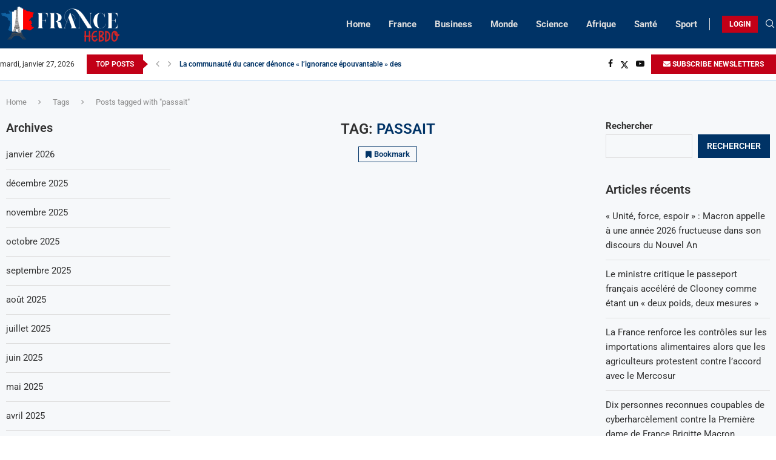

--- FILE ---
content_type: text/css
request_url: https://francehebdo.com/wp-content/plugins/penci-liveblog/css/liveblog.css?ver=1.2
body_size: 426
content:
.pcliveblog-wrapper {
    margin: 20px 0 30px;
    clear: both;
}
.pcliveblog-wrapper-status {
    clear: both;
}
.pcliveblog-wrapper .pcliveblog-wrapper-status {
    padding: 10px 20px;
    display: flex;
    flex-wrap: wrap;
    flex-direction: row;
    justify-content: space-between;
    background: var(--pcaccent-cl);
    color: var(--pcbg-cl);
    margin: 0 0 30px;
}
.pcliveblog-content.post-entry {
    margin-bottom: 0;
}
.post-entry .pcliveblog-wrapper .pcliveblog-wrapper-status a,
.pcliveblog-wrapper .pcliveblog-wrapper-status a {
    color: var(--pcbg-cl);
}
.post-entry .pcliveblog-wrapper .pcliveblog-wrapper-status a:hover,
.pcliveblog-wrapper .pcliveblog-wrapper-status a:hover {
    text-decoration: none;
}
.pcliveblog-wrapper .pcliveblog-listing-item {
    margin-bottom: 20px;
    padding-bottom: 20px;
    border-bottom: 1px solid var(--pcborder-cl);
}
.pcliveblog-listing-item .pcliveblog-date {
    color: var(--pcmeta-cl);
}
.pcliveblog-listing-item .pcliveblog-title {
    font-family: var(--pchead-font);
    color: var(--pcheading-cl);
    font-size: 18px;
    font-weight: var(--pchead-wei);
    margin-bottom: 10px;
    line-height: 1.3;
}
.pcliveblog-content > p:last-child {
  margin-bottom: 0;
}
.pcliveblog-item-share {
    margin-top: 20px;
    line-height: 1;
}
.pcliveblog-item-share .pclb-sitem,
.post-entry .pcliveblog-item-share .pclb-sitem {
    display: inline-block;
    color: var(--pcmeta-cl);
    vertical-align: middle;
    font-size: 13px;
}
.pcliveblog-item-share a:hover,
.post-entry .pcliveblog-item-share a:hover {
    text-decoration: none;
    color: var(--pcaccent-cl);
}
.pcliveblog-item-share .pclb-sitem:not(:last-child),
.post-entry .pcliveblog-item-share .pclb-sitem:not(:last-child) {
    margin-right: 10px;
}
body.rtl .pcliveblog-item-share .pclb-sitem:not(:last-child),
body.rtl .post-entry .pcliveblog-item-share .pclb-sitem:not(:last-child) {
    margin: 0 0 0 10px;
}
.pcliveblog-item-share a i,
.post-entry .pcliveblog-item-share a i {
    vertical-align: middle;
    margin-right: 5px;
}
.pcliveblog-item-share a .penci-faicon.penciicon-x-twitter,
.post-entry .pcliveblog-item-share a .penci-faicon.penciicon-x-twitter {
    transform: translateY(-1px);
}
body.rtl .pcliveblog-item-share a i,
body.rtl .post-entry .pcliveblog-item-share a i  {
    margin: 0 0 0 5px;
}
.pcliveblog-wrapper-buttons {
    margin-bottom: 30px;
    display: flex;
    flex-wrap: wrap;
}
.pcliveblog-wrapper-buttons a,
.post-entry .pcliveblog-wrapper-buttons a {
    font-family: var(--pchead-font);
    display: inline-block;
    padding: 10px 15px;
    border: 1px solid var(--pcborder-cl);
    color: var(--pcheading-cl);
    font-weight: var(--pchead-wei);
    line-height: 1;
    min-width: 150px;
    text-align: center;
}
.pcliveblog-wrapper-buttons a.active {
    background: var(--pcborder-cl);
}
.pcliveblog-wrapper-buttons a:hover,
.post-entry .pcliveblog-wrapper-buttons a:hover {
    text-decoration: none;
    border-color: var(--pcaccent-cl);
    background-color: var(--pcaccent-cl);
    color: var(--pcbg-cl);
}
.pcliveblog-notice-wrapper{
    clear: both;
}
.pcliveblog-notice-wrapper h4{
    font-size: 20px;
}
.pcliveblog-notice-wrapper h4:before {
    width: 10px;
    height: 10px;
    border-radius: 50%;
    background: var(--pcborder-cl);
    content: '';
    display: inline-block;
    margin-right: 5px;
}
body.rtl .pcliveblog-notice-wrapper h4:before  {
    margin: 0 0 0 5px;
}
.pcliveblog-notice-wrapper.enable h4:before {
    background: #e80000 !important;
    animation-name: pcliveblog-notice;
    animation-iteration-count: infinite;
    animation-duration: 1s;
}
@keyframes pcliveblog-notice {
    0% {
        opacity: 0.2
    }
    100% {
        opacity: 1
    }
}
.pclive-btn {
  padding: 2px 6px 2px 15px;
  color: #fff !important;
  display: inline-block;
  line-height: 12px !important;
  vertical-align: baseline;
  margin-right: 8px;
  position: relative;
  background: #e80000 !important;
  border-radius: 2px;
}
body.rtl .pclive-btn,
.pclive-btn.livelbaf {
    margin: 0 0 0 8px;
}
body.rtl .pclive-btn.livelbaf {
    margin: 0 8px 0 0;
}
.pclive-btn:after {
  content: attr(data-title);
  display: inline-block;
  font-size: 10px !important;
  line-height: inherit;
  vertical-align: top;
  color: #fff !important;
  text-transform: uppercase;
}
.pclive-btn:before {
  content: '';
  width: 6px;
  height: 6px;
  border-radius: 50%;
  display: inline-block;
  background: #fff !important;
  position: absolute;
  top: 50%;
  left: 6px;
  margin-top: -3px;
  animation-name: pcliveblog-notice;
    animation-iteration-count: infinite;
    animation-duration: 1s;
}

--- FILE ---
content_type: text/css
request_url: https://francehebdo.com/wp-content/uploads/elementor/css/post-1420.css?ver=1769512749
body_size: 885
content:
.elementor-1420 .elementor-element.elementor-element-b6479a5:not(.elementor-motion-effects-element-type-background), .elementor-1420 .elementor-element.elementor-element-b6479a5 > .elementor-motion-effects-container > .elementor-motion-effects-layer{background-color:#153D66;}.elementor-1420 .elementor-element.elementor-element-b6479a5 > .elementor-container{max-width:1440px;}.elementor-1420 .elementor-element.elementor-element-b6479a5{transition:background 0.3s, border 0.3s, border-radius 0.3s, box-shadow 0.3s;padding:30px 0px 30px 0px;}.elementor-1420 .elementor-element.elementor-element-b6479a5 > .elementor-background-overlay{transition:background 0.3s, border-radius 0.3s, opacity 0.3s;}.elementor-1420 .elementor-element.elementor-element-f1e9b67 > .elementor-widget-container{margin:0px 0px -30px 0px;}.elementor-1420 .elementor-element.elementor-element-f1e9b67 .penci-border-arrow .inner-arrow{color:#FFFFFF;font-size:18px;text-transform:none;}.elementor-1420 .elementor-element.elementor-element-f1e9b67 .penci-border-arrow .inner-arrow a{color:#FFFFFF;}.elementor-1420 .elementor-element.elementor-element-f1e9b67 .home-pupular-posts-title, .elementor-1420 .elementor-element.elementor-element-f1e9b67 .home-pupular-posts-title a{color:#FFFFFF;}.elementor-widget-text-editor{font-family:var( --e-global-typography-text-font-family ), Sans-serif;font-weight:var( --e-global-typography-text-font-weight );color:var( --e-global-color-text );}.elementor-widget-text-editor.elementor-drop-cap-view-stacked .elementor-drop-cap{background-color:var( --e-global-color-primary );}.elementor-widget-text-editor.elementor-drop-cap-view-framed .elementor-drop-cap, .elementor-widget-text-editor.elementor-drop-cap-view-default .elementor-drop-cap{color:var( --e-global-color-primary );border-color:var( --e-global-color-primary );}.elementor-1420 .elementor-element.elementor-element-a490621{text-align:left;font-family:"Roboto", Sans-serif;font-size:15px;font-weight:400;line-height:1.5em;color:#DDDDDD;}.elementor-widget-icon-list .elementor-icon-list-item:not(:last-child):after{border-color:var( --e-global-color-text );}.elementor-widget-icon-list .elementor-icon-list-icon i{color:var( --e-global-color-primary );}.elementor-widget-icon-list .elementor-icon-list-icon svg{fill:var( --e-global-color-primary );}.elementor-widget-icon-list .elementor-icon-list-item > .elementor-icon-list-text, .elementor-widget-icon-list .elementor-icon-list-item > a{font-family:var( --e-global-typography-text-font-family ), Sans-serif;font-weight:var( --e-global-typography-text-font-weight );}.elementor-widget-icon-list .elementor-icon-list-text{color:var( --e-global-color-secondary );}.elementor-1420 .elementor-element.elementor-element-997d01e > .elementor-widget-container{margin:10px 0px 0px 0px;}.elementor-1420 .elementor-element.elementor-element-997d01e .elementor-icon-list-items:not(.elementor-inline-items) .elementor-icon-list-item:not(:last-child){padding-block-end:calc(15px/2);}.elementor-1420 .elementor-element.elementor-element-997d01e .elementor-icon-list-items:not(.elementor-inline-items) .elementor-icon-list-item:not(:first-child){margin-block-start:calc(15px/2);}.elementor-1420 .elementor-element.elementor-element-997d01e .elementor-icon-list-items.elementor-inline-items .elementor-icon-list-item{margin-inline:calc(15px/2);}.elementor-1420 .elementor-element.elementor-element-997d01e .elementor-icon-list-items.elementor-inline-items{margin-inline:calc(-15px/2);}.elementor-1420 .elementor-element.elementor-element-997d01e .elementor-icon-list-items.elementor-inline-items .elementor-icon-list-item:after{inset-inline-end:calc(-15px/2);}.elementor-1420 .elementor-element.elementor-element-997d01e .elementor-icon-list-icon i{color:#FFFFFF;transition:color 0.3s;}.elementor-1420 .elementor-element.elementor-element-997d01e .elementor-icon-list-icon svg{fill:#FFFFFF;transition:fill 0.3s;}.elementor-1420 .elementor-element.elementor-element-997d01e{--e-icon-list-icon-size:14px;--icon-vertical-offset:0px;}.elementor-1420 .elementor-element.elementor-element-997d01e .elementor-icon-list-item > .elementor-icon-list-text, .elementor-1420 .elementor-element.elementor-element-997d01e .elementor-icon-list-item > a{font-family:"Roboto", Sans-serif;font-size:14px;font-weight:400;}.elementor-1420 .elementor-element.elementor-element-997d01e .elementor-icon-list-text{color:#DDDDDD;transition:color 0.3s;}.elementor-1420 .elementor-element.elementor-element-d7485a2 > .elementor-widget-container{margin:0px 0px -30px 0px;}.elementor-1420 .elementor-element.elementor-element-d7485a2 .penci-border-arrow .inner-arrow{color:#FFFFFF;font-size:18px;text-transform:none;}.elementor-1420 .elementor-element.elementor-element-d7485a2 .penci-border-arrow .inner-arrow a{color:#FFFFFF;}.elementor-1420 .elementor-element.elementor-element-d7485a2 .home-pupular-posts-title, .elementor-1420 .elementor-element.elementor-element-d7485a2 .home-pupular-posts-title a{color:#FFFFFF;}.elementor-1420 .elementor-element.elementor-element-3366683 > .elementor-widget-container{margin:-5px 0px 0px 0px;}.post-entry .elementor-1420 .elementor-element.elementor-element-3366683 li{font-family:"Roboto", Sans-serif;font-size:14px;}.elementor-1420 .elementor-element.elementor-element-3366683 li{color:#DDDDDD;}.elementor-1420 .elementor-element.elementor-element-3366683 li:hover{color:#FFFFFF;}.elementor-1420 .elementor-element.elementor-element-5e08193 > .elementor-widget-container{margin:0px 0px -30px 0px;}.elementor-1420 .elementor-element.elementor-element-5e08193 .penci-border-arrow .inner-arrow{color:#FFFFFF;font-size:18px;text-transform:none;}.elementor-1420 .elementor-element.elementor-element-5e08193 .penci-border-arrow .inner-arrow a{color:#FFFFFF;}.elementor-1420 .elementor-element.elementor-element-5e08193 .home-pupular-posts-title, .elementor-1420 .elementor-element.elementor-element-5e08193 .home-pupular-posts-title a{color:#FFFFFF;}.elementor-1420 .elementor-element.elementor-element-4d71210 > .elementor-widget-container{margin:-5px 0px 0px 0px;}.elementor-1420 .elementor-element.elementor-element-4d71210 li{color:#DDDDDD;}.elementor-1420 .elementor-element.elementor-element-4d71210 li:hover{color:#FFFFFF;}.elementor-1420 .elementor-element.elementor-element-3203445 > .elementor-widget-container{margin:0px 0px -30px 0px;}.elementor-1420 .elementor-element.elementor-element-3203445 .penci-border-arrow .inner-arrow{color:#FFFFFF;font-size:18px;text-transform:none;}.elementor-1420 .elementor-element.elementor-element-3203445 .penci-border-arrow .inner-arrow a{color:#FFFFFF;}.elementor-1420 .elementor-element.elementor-element-3203445 .home-pupular-posts-title, .elementor-1420 .elementor-element.elementor-element-3203445 .home-pupular-posts-title a{color:#FFFFFF;}.elementor-1420 .elementor-element.elementor-element-33cb8d0 .penci-mailchimp-block{margin-left:auto;margin-right:auto;}.elementor-1420 .elementor-element.elementor-element-33cb8d0 .penci-header-signup-form .mc4wp-form-fields > p,.elementor-1420 .elementor-element.elementor-element-33cb8d0 .penci-header-signup-form form > p,.elementor-1420 .elementor-element.elementor-element-33cb8d0 .footer-subscribe .mc4wp-form .mdes,.elementor-1420 .elementor-element.elementor-element-33cb8d0 .mc4wp-form-fields{color:#DDDDDD;}.elementor-1420 .elementor-element.elementor-element-33cb8d0 .widget input[type="text"],.elementor-1420 .elementor-element.elementor-element-33cb8d0 .widget input[type="email"],.elementor-1420 .elementor-element.elementor-element-33cb8d0 .widget input[type="date"],.elementor-1420 .elementor-element.elementor-element-33cb8d0 .widget input[type="number"],.elementor-1420 .elementor-element.elementor-element-33cb8d0 .widget input[type="search"],.elementor-1420 .elementor-element.elementor-element-33cb8d0 .widget input[type="password"]{border-color:#305B86;color:#DDDDDD;}.elementor-1420 .elementor-element.elementor-element-33cb8d0 .widget_mc4wp_form_widget input::-webkit-input-placeholder{color:#DDDDDD;}.elementor-1420 .elementor-element.elementor-element-33cb8d0 .widget_mc4wp_form_widget input::-moz-placeholder{color:#DDDDDD;}.elementor-1420 .elementor-element.elementor-element-33cb8d0 .widget_mc4wp_form_widget input:-ms-input-placeholder,{color:#DDDDDD;}.elementor-1420 .elementor-element.elementor-element-33cb8d0 .widget_mc4wp_form_widget input::placeholder{color:#DDDDDD;}body:not(.pcdm-enable) .elementor-1420 .elementor-element.elementor-element-33cb8d0 .mc4wp-form input[type="submit"]{background-color:#003366;}body:not(.pcdm-enable) .elementor-1420 .elementor-element.elementor-element-33cb8d0 .mc4wp-form input[type="submit"]:hover{background-color:#C20017;}.elementor-1420 .elementor-element.elementor-element-9f0c537 > .elementor-widget-container{margin:0px 0px -30px 0px;}.elementor-1420 .elementor-element.elementor-element-9f0c537 .penci-border-arrow .inner-arrow{color:#FFFFFF;font-size:18px;text-transform:none;}.elementor-1420 .elementor-element.elementor-element-9f0c537 .penci-border-arrow .inner-arrow a{color:#FFFFFF;}.elementor-1420 .elementor-element.elementor-element-9f0c537 .home-pupular-posts-title, .elementor-1420 .elementor-element.elementor-element-9f0c537 .home-pupular-posts-title a{color:#FFFFFF;}.elementor-1420 .elementor-element.elementor-element-9af06c3 .pcsl-content .pcsl-title a{color:#DDDDDD;}.elementor-1420 .elementor-element.elementor-element-9af06c3 .pcsl-content .pcsl-title a:hover{color:#FFFFFF;}.elementor-1420 .elementor-element.elementor-element-9af06c3 .pcsl-content .pcsl-title{font-size:14px;}.elementor-1420 .elementor-element.elementor-element-9af06c3 span.pc-premium-post:before{content:"Premium: ";}.elementor-1420 .elementor-element.elementor-element-ae938ee > .elementor-container > .elementor-column > .elementor-widget-wrap{align-content:center;align-items:center;}.elementor-1420 .elementor-element.elementor-element-ae938ee:not(.elementor-motion-effects-element-type-background), .elementor-1420 .elementor-element.elementor-element-ae938ee > .elementor-motion-effects-container > .elementor-motion-effects-layer{background-color:#003366;}.elementor-1420 .elementor-element.elementor-element-ae938ee > .elementor-container{max-width:1430px;}.elementor-1420 .elementor-element.elementor-element-ae938ee{transition:background 0.3s, border 0.3s, border-radius 0.3s, box-shadow 0.3s;padding:0px 0px 0px 0px;}.elementor-1420 .elementor-element.elementor-element-ae938ee > .elementor-background-overlay{transition:background 0.3s, border-radius 0.3s, opacity 0.3s;}.elementor-1420 .elementor-element.elementor-element-a8590cb > .elementor-element-populated{padding:0px 0px 0px 0px;}.elementor-1420 .elementor-element.elementor-element-6cd86aa > .elementor-widget-container{padding:0px 0px 0px 15px;}.elementor-1420 .elementor-element.elementor-element-6cd86aa{color:#A2A2A2;}.elementor-1420 .elementor-element.elementor-element-c19a753 > .elementor-widget-container{padding:3px 0px 0px 0px;}.elementor-1420 .elementor-element.elementor-element-c19a753 .widget-social a i{color:#FFFFFF;border-color:#FFFFFF36;background-color:#FFFFFF36;}.elementor-1420 .elementor-element.elementor-element-c19a753 .widget-social a:hover i{border-color:#C20017;background-color:#C20017;}@media(max-width:1024px){.elementor-1420 .elementor-element.elementor-element-6cd86aa > .elementor-widget-container{padding:0px 0px 0px 10px;}}@media(max-width:1024px) and (min-width:768px){.elementor-1420 .elementor-element.elementor-element-74a53da{width:50%;}.elementor-1420 .elementor-element.elementor-element-8e87321{width:50%;}.elementor-1420 .elementor-element.elementor-element-1750df3{width:50%;}.elementor-1420 .elementor-element.elementor-element-1d68aaf{width:50%;}.elementor-1420 .elementor-element.elementor-element-97398e8{width:50%;}}